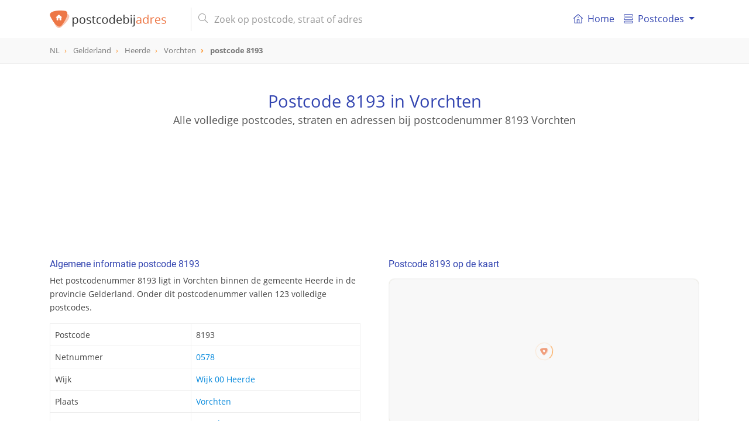

--- FILE ---
content_type: text/html; charset=UTF-8
request_url: https://postcodebijadres.nl/8193
body_size: 9223
content:
<!DOCTYPE html>
<html lang="nl">
    <head>
        <meta charset="utf-8">
        <meta name="viewport" content="width=device-width, initial-scale=1">
        <meta http-equiv="X-UA-Compatible" content="IE=edge">
        <title>Postcode 8193 in Vorchten - Postcode bij adres</title>
<meta name="description" content="Bekijk alle details van postcode 8193 in Vorchten. Vind de gerelateerde straat van postcode 8193, supermarkten in de buurt en nog veel meer.">
<meta name="keywords" content="straat, 8193, Vorchten, Heerde, Gelderland, postcode, postcodes, Nederland, NL">
<meta itemprop="name" content="Postcode 8193 in Vorchten - Postcode bij adres">
<meta itemprop="description" content="Bekijk alle details van postcode 8193 in Vorchten. Vind de gerelateerde straat van postcode 8193, supermarkten in de buurt en nog veel meer.">
<meta itemprop="image" content="https://postcodebijadres.nl/img/core/logo.svg">
<meta name="twitter:card" content="summary">
<meta name="twitter:title" content="Postcode 8193 in Vorchten - Postcode bij adres">
<meta name="twitter:description" content="Bekijk alle details van postcode 8193 in Vorchten. Vind de gerelateerde straat van postcode 8193, supermarkten in de buurt en nog veel meer.">
<meta name="twitter:creator" content="@postcodebyaddress">
<meta name="twitter:image" content="https://postcodebijadres.nl/img/core/logo.svg">
<meta property="og:title" content="Postcode 8193 in Vorchten - Postcode bij adres" />
<meta property="og:type" content="article" />
<meta property="og:url" content="https://postcodebijadres.nl/8193" />
<meta property="og:image" content="https://postcodebijadres.nl/img/core/logo.svg" />
<meta property="og:description" content="Bekijk alle details van postcode 8193 in Vorchten. Vind de gerelateerde straat van postcode 8193, supermarkten in de buurt en nog veel meer." />
<meta property="og:site_name" content="Postcodebyaddress" />
<link rel="canonical" href="https://postcodebijadres.nl/8193"/>
        <meta name="csrf-token" content="uAF4GNXfH5DSXWQ78t4DFCHAtvfAoZigziH7c619">
        <meta name="google-site-verification" content="wHP1jIQowFbrs6JyY1WUWUaDN4ddO_6osXcVCO4EqQ8" >

        <link rel="apple-touch-icon" sizes="180x180" href="/apple-touch-icon.png">
        <link rel="icon" type="image/png" sizes="32x32" href="/favicon-32x32.png">
        <link rel="icon" type="image/png" sizes="16x16" href="/favicon-16x16.png">
        <link rel="manifest" href="/site.webmanifest">
        <link rel="mask-icon" href="/safari-pinned-tab.svg" color="#5bbad5">
        <meta name="msapplication-TileColor" content="#da532c">
        <meta name="theme-color" content="#ffffff">

        <link href=" /css/app.css?id=3b91df8ae07f13b9de19 " rel="stylesheet" type="text/css">


        <script type="application/ld+json">
            {
              "@context": "http://schema.org",
              "@type": "WebSite",
              "url": "/",
              "potentialAction": {
                "@type": "SearchAction",
                "target": "/zoeken?s={query}",
                "query-input": "required name=query"
              }
            }
        </script>
                <script async src="//pagead2.googlesyndication.com/pagead/js/adsbygoogle.js"></script>
        <script>
            (adsbygoogle = window.adsbygoogle || []).push({
                google_ad_client: "ca-pub-1830653998115366",
                enable_page_level_ads: false
            });
        </script>
            </head>

    <body role="document" itemscope itemtype="http://schema.org/WebPage" class="preload" >

        <nav id="main-navbar" class="navbar navbar-expand-md navbar-top navbar-light fixed-top">
    <div class="container ">

        <button class="navbar-toggler" id="navbarSupportedButton" type="button" data-toggle="collapse" data-target="#navbarSupportedContent" aria-controls="navbarSupportedContent" aria-expanded="false" aria-label="Toggle navigation">
            <span class="navbar-toggler-icon"></span>
        </button>

        <a class="navbar-brand" href="/">
            <img id="main-navbar-logo" src="/img/core/logo.svg" class="d-inline-block align-top" alt="Postcodebijadres.nl">
                        <span id="nav-page-title"> <img src="/img/core/logo_icon.svg" alt="Postcodebijadres.nl">postcode  <span class="orange">8193</span></span>
                    </a>

        <button class="navbar-toggler " id="navbarSearchButton" type="button" data-toggle="collapse" data-target="#navbarSearchContent" aria-controls="navbarSearchContent" aria-expanded="false" aria-label="Toggle navigation">
            <svg xmlns="http://www.w3.org/2000/svg" viewBox="0 0 56.966 56.966"><path d="M55.146 51.887L41.588 37.786A22.926 22.926 0 0 0 46.984 23c0-12.682-10.318-23-23-23s-23 10.318-23 23 10.318 23 23 23c4.761 0 9.298-1.436 13.177-4.162l13.661 14.208c.571.593 1.339.92 2.162.92.779 0 1.518-.297 2.079-.837a3.004 3.004 0 0 0 .083-4.242zM23.984 6c9.374 0 17 7.626 17 17s-7.626 17-17 17-17-7.626-17-17 7.626-17 17-17z"/></svg>
        </button>

        <div class="collapse navbar-collapse my-md-auto d-md-inline w-100" id="navbarSearchContent">
            <form id="navbar-search-form" class="mr-md-4 ml-md-3 my-auto d-inline w-100"  action="/zoeken" method="get">
                <div class="input-group">
                    <div class="input-group-prepend">
                       <span class="input-group-text d-none d-md-inline-block"><i class="fal fa-search"></i></span>
                        <span class="input-group-text d-md-none justify-content-center" id="mobile-search-back"><i class="far fa-arrow-left"></i></span>
                    </div>
                    <input id="navbar-search" name="s" value="" class="form-control" type="search" placeholder="Zoek op postcode, straat of adres" autocomplete="off">
                    <span class="input-group-append d-md-none">
                       <button type="submit" class="btn btn-navbar-search text-center"><i class="fal fa-search"></i></button>
                    </span>
                </div>
                <div class="search-results-container">
                    <div class="search-results closed"></div>
                </div>
            </form>
        </div>
        <div class="collapse navbar-collapse" id="navbarSupportedContent">
            <div id="menutItems">
                <ul class="navbar-nav d-md-none d-lg-flex">
                <li class="nav-item ">
                    <a class="nav-link" href="/">
                        <div class="icon baseline mr-1 d-none d-md-inline-flex">
                        <svg xmlns="http://www.w3.org/2000/svg" width="365" height="365" viewBox="0 0 365 365" class="d-inline-block">
                            <path d="M360.74 155.711l-170-149a12.502 12.502 0 0 0-16.48 0l-170 149c-5.191 4.55-5.711 12.448-1.161 17.641 4.55 5.19 12.449 5.711 17.64 1.16l13.163-11.536V348.89c0 6.903 5.596 12.5 12.5 12.5H318.597c6.904 0 12.5-5.597 12.5-12.5V162.977l13.163 11.537a12.463 12.463 0 0 0 8.234 3.1c3.476 0 6.934-1.441 9.405-4.261 4.553-5.194 4.033-13.091-1.159-17.642zM153.635 336.39V233.418h57.729v102.973l-57.729-.001zm152.464-195.229V336.39h-69.732V220.918c0-6.903-5.598-12.5-12.5-12.5h-82.73c-6.903 0-12.5 5.597-12.5 12.5v115.473H58.903v-195.23c0-.032-.004-.062-.004-.093L182.5 32.733l123.603 108.334c.001.033-.004.062-.004.094z"/><path d="M154.5 120.738c0 6.904 5.596 12.5 12.5 12.5h31c6.903 0 12.5-5.596 12.5-12.5s-5.597-12.5-12.5-12.5h-31c-6.903 0-12.5 5.596-12.5 12.5z"/></svg>
                        </div>
                        <i class="fal fa-home-lg-alt nav-icon d-md-none"></i>

                        Home</a>
                </li>
                <li class="nav-item dropdown">
                    <a class="nav-link dropdown-toggle" href="#" id="navbarDropdownMenuLink" data-toggle="dropdown" aria-haspopup="true" aria-expanded="false">
                      <div class="icon baseline mr-1">
                          <svg xmlns="http://www.w3.org/2000/svg" width="66" height="66" viewBox="0 0 66 66"><path d="M57.5 18h-49C3.813 18 0 14.187 0 9.5S3.813 1 8.5 1h49C62.188 1 66 4.813 66 9.5S62.188 18 57.5 18zM8.5 5C6.019 5 4 7.019 4 9.5S6.019 14 8.5 14h49c2.48 0 4.5-2.019 4.5-4.5S59.98 5 57.5 5h-49zM57.5 65h-49C3.813 65 0 61.188 0 56.5S3.813 48 8.5 48h49c4.688 0 8.5 3.812 8.5 8.5S62.188 65 57.5 65zm-49-13C6.019 52 4 54.02 4 56.5S6.019 61 8.5 61h49c2.48 0 4.5-2.02 4.5-4.5S59.98 52 57.5 52h-49zM57.5 42h-49C3.813 42 0 38.188 0 33.5 0 28.813 3.813 25 8.5 25h49c4.688 0 8.5 3.813 8.5 8.5 0 4.688-3.812 8.5-8.5 8.5zm-49-13A4.505 4.505 0 0 0 4 33.5C4 35.98 6.019 38 8.5 38h49c2.48 0 4.5-2.02 4.5-4.5 0-2.481-2.02-4.5-4.5-4.5h-49z"/></svg>
                      </div>
                       Postcodes
                    </a>
                    <div class="dropdown-menu" aria-labelledby="navbarDropdownMenuLink">
                        <a class="dropdown-item" href="/postcodes-nederland"><i class="fal fa-map-marker-plus nav-icon d-md-none"></i> Postcodes Nederland</a>
                        <a class="dropdown-item" href="/gemeentes"><i class="fal fa-globe nav-icon d-md-none"></i> Gemeentes overzicht</a>
                        <a class="dropdown-item" href="/netnummers"><i class="fal fa-phone-square nav-icon d-md-none"></i> Netnummers Nederland</a>
                        <a class="dropdown-item" href="/veelgestelde-vragen"><i class="fal fa-question-circle nav-icon d-md-none"></i> Veel gestelde vragen</a>
                    </div>
                </li>
            </ul>
            </div>
        </div>
    </div>
</nav>
        <div id="breadcrumbs" role="navigation">
    <div class="container">
        <ol class="breadcrumb" itemscope itemtype="http://schema.org/BreadcrumbList">
                    <li class="breadcrumb-item   " itemprop="itemListElement" itemscope itemtype="http://schema.org/ListItem">
                <a href="/postcodes-nederland"  itemtype="http://schema.org/Thing" itemprop="item" >
                    <span itemprop="name">NL</span>
                </a>
                <meta itemprop="position" content="1" />
            </li>
                    <li class="breadcrumb-item   d-none d-md-inline-block" itemprop="itemListElement" itemscope itemtype="http://schema.org/ListItem">
                <a href="/provincie/gelderland"  itemtype="http://schema.org/Thing" itemprop="item" >
                    <span itemprop="name">Gelderland</span>
                </a>
                <meta itemprop="position" content="2" />
            </li>
                    <li class="breadcrumb-item   d-none d-md-inline-block" itemprop="itemListElement" itemscope itemtype="http://schema.org/ListItem">
                <a href="/gemeente/heerde"  itemtype="http://schema.org/Thing" itemprop="item" >
                    <span itemprop="name">Heerde</span>
                </a>
                <meta itemprop="position" content="3" />
            </li>
                    <li class="breadcrumb-item   " itemprop="itemListElement" itemscope itemtype="http://schema.org/ListItem">
                <a href="/vorchten"  itemtype="http://schema.org/Thing" itemprop="item" >
                    <span itemprop="name">Vorchten</span>
                </a>
                <meta itemprop="position" content="4" />
            </li>
                    <li class="breadcrumb-item active  " itemprop="itemListElement" itemscope itemtype="http://schema.org/ListItem">
                <a href="/8193"  itemtype="http://schema.org/Thing" itemprop="item" >
                    <span itemprop="name">postcode 8193</span>
                </a>
                <meta itemprop="position" content="5" />
            </li>
                </ol>
    </div>
</div>

        
<header id="info-page-header" class="container text-center" role="banner" itemscope itemtype="http://schema.org/WPHeader">
       <h1>Postcode 8193 in Vorchten</h1>
               <h2>Alle volledige postcodes, straten en adressen bij postcodenummer 8193 Vorchten</h2>
          <div class="pba-adv pba-atf mt-5">
    <ins class="adsbygoogle"
         style="display:inline-block"
         data-ad-client="ca-pub-1830653998115366"
         data-ad-slot="6480136828"
         data-ad-format="horizontal"
                  data-page-url="https://postcodebijadres.nl/vorchten"
                  data-full-width-responsive="true"></ins>
    <script>
        (adsbygoogle = window.adsbygoogle || []).push({});
    </script>
</div>
</header>
<script type="application/ld+json">
{
  "@context": "http://schema.org",
  "@type": "Place",
  "geo": {
    "@type": "GeoCoordinates",
    "latitude": "52.398350919495",
    "longitude": "6.1092996780248"
  },
 "address": {
    "@type": "PostalAddress",
    "addressLocality": "Vorchten",
    "addressRegion": "Gelderland",
    "addressCountry" : "Nederland",
    "postalCode": "8193"
  },
  "name": "8193"
}
</script>
<main class="container mt-md-5">
   <div class="row">
      <div class="col-md-6 pr-md-4">
         <section class="info-block">
            <h2>Algemene informatie postcode 8193</h2>
            <p>Het postcodenummer 8193 ligt in Vorchten binnen de gemeente Heerde
            in de provincie Gelderland. Onder dit postcodenummer vallen 123 volledige postcodes.
            </p>
            <table class="table table-bordered mt-3">
               <tbody>
               <tr>
                  <th>Postcode</th>
                  <td>8193</td>
               </tr>
                              <tr>
                  <th>Netnummer</th>
                  <td><a href="/netnummer/0578">0578</a></td>
               </tr>
                                                 <tr>
                       <th>Wijk</th>
                       <td>
                                                          <a href="/gemeente/heerde/wijk/wijk-00-heerde">Wijk 00 Heerde</a><br/>
                                                  </td>
                   </tr>
                              <tr>
                  <th>Plaats</th>
                  <td><a href="/vorchten">Vorchten</a></td>
               </tr>
               <tr>
                  <th>Gemeente</th>
                  <td><a href="/gemeente/heerde">Heerde</a></td>
               </tr>
               <tr>
                  <th>Provincie</th>
                  <td><a href="/provincie/gelderland">Gelderland</a></td>
               </tr>
               </tbody>
            </table>
         </section>

         <div class="pba-adv pba-btf pba-btf-middle">
    <ins class="adsbygoogle"
         style="display:block"
         data-ad-client="ca-pub-1830653998115366"
         data-ad-slot="6991180827"
         data-ad-format="auto"
                  data-page-url="https://postcodebijadres.nl/vorchten"
                  data-full-width-responsive="true"></ins>
    <script>
        (adsbygoogle = window.adsbygoogle || []).push({});
    </script>
</div>


         
                     <section class="info-block">
               <h2>Alle straten en postcodes van postcode 8193 in Vorchten</h2>
               <p>
                                       Postcode 8193 in Vorchten heeft 11 postcodes.
                  
               </p>
               <table id="postcodes-table" class="table table-bordered table-striped mt-3">
                  <thead>
                  <tr>
                     <th>Postcode</th>
                     <th class="d-none d-md-table-cell">Straat</th>
                     <th>Nummers</th>
                  </tr>
                  </thead>
                  <tbody>
                                       <tr>
                        <td><a href="/8193KA">8193 KA</a></td>
                        <td class="d-none d-md-table-cell">
                                                      <a href="/ijsseldijk+vorchten">IJsseldijk</a>
                                                   </td>
                        <td>
                                                            <a href="/vorchten/ijsseldijk/50-99">50 - 99</a>
                                                    </td>
                     </tr>
                                       <tr>
                        <td><a href="/8193KC">8193 KC</a></td>
                        <td class="d-none d-md-table-cell">
                                                      <a href="/losweg+vorchten">Losweg</a>
                                                   </td>
                        <td>
                                                            <a href="/vorchten/losweg/1-10">1 - 10</a>
                                                    </td>
                     </tr>
                                       <tr>
                        <td><a href="/8193KG">8193 KG</a></td>
                        <td class="d-none d-md-table-cell">
                                                      <a href="/oude-ijssel+vorchten">Oude IJssel</a>
                                                   </td>
                        <td>
                                                            <a href="/vorchten/oude-ijssel/1-1">1 - 1</a>
                                                    </td>
                     </tr>
                                       <tr>
                        <td><a href="/8193KH">8193 KH</a></td>
                        <td class="d-none d-md-table-cell">
                                                      <a href="/papelandseweg+vorchten">Papelandseweg</a>
                                                   </td>
                        <td>
                                                            <a href="/vorchten/papelandseweg/1-11">1 - 11</a>
                                                    </td>
                     </tr>
                                       <tr>
                        <td><a href="/8193KJ">8193 KJ</a></td>
                        <td class="d-none d-md-table-cell">
                                                      <a href="/kerkweg+vorchten">Kerkweg</a>
                                                   </td>
                        <td>
                                                            <a href="/vorchten/kerkweg/3-25">3 - 25</a>
                                                    </td>
                     </tr>
                                       <tr>
                        <td><a href="/8193KK">8193 KK</a></td>
                        <td class="d-none d-md-table-cell">
                                                      <a href="/kerkweg+vorchten">Kerkweg</a>
                                                   </td>
                        <td>
                                                            <a href="/vorchten/kerkweg/2-28">2 - 28</a>
                                                    </td>
                     </tr>
                                       <tr>
                        <td><a href="/8193KL">8193 KL</a></td>
                        <td class="d-none d-md-table-cell">
                                                      <a href="/kerkweg+vorchten">Kerkweg</a>
                                                   </td>
                        <td>
                                                            <a href="/vorchten/kerkweg/30-38">30 - 38</a>
                                                    </td>
                     </tr>
                                       <tr>
                        <td><a href="/8193KM">8193 KM</a></td>
                        <td class="d-none d-md-table-cell">
                                                      <a href="/vorchter-enkweg+vorchten">Vorchter Enkweg</a>
                                                   </td>
                        <td>
                                                            <a href="/vorchten/vorchter-enkweg/1-9">1 - 9</a>
                                                    </td>
                     </tr>
                                       <tr>
                        <td><a href="/8193KN">8193 KN</a></td>
                        <td class="d-none d-md-table-cell">
                                                      <a href="/zijmarseweg+vorchten">Zijmarseweg</a>
                                                   </td>
                        <td>
                                                            <a href="/vorchten/zijmarseweg/11-11">11 - 11</a>
                                                    </td>
                     </tr>
                                       <tr>
                        <td><a href="/8193KP">8193 KP</a></td>
                        <td class="d-none d-md-table-cell">
                                                      <a href="/meester-van-voorstweg+vorchten">Meester van Voorstweg</a>
                                                   </td>
                        <td>
                                                            <a href="/vorchten/meester-van-voorstweg/2-12">2 - 12</a>
                                                    </td>
                     </tr>
                                       <tr>
                        <td><a href="/8193KR">8193 KR</a></td>
                        <td class="d-none d-md-table-cell">
                                                      <a href="/hondehoekseweg+vorchten">Hondehoekseweg</a>
                                                   </td>
                        <td>
                                                            <a href="/vorchten/hondehoekseweg/1-1">1 - 1</a>
                                                    </td>
                     </tr>
                                    </tbody>
               </table>
            </section>
               </div>

      <div class="col-md-6 pl-md-4">
                     <section class="info-block ">
            <h2>Postcode 8193 op de kaart</h2>
            <div id="map-container" class="mt-3">
               <div id="map-overlay">
                  <div class="spinner"></div>
               </div>
               <div id="map" data-mobile-visible="true" data-zoom="13" data-lon="6.1092996780248" data-lat="52.398350919495" data-show-marker="1" data-type="polygon" data-geometry="{&quot;type&quot;: &quot;MultiPolygon&quot;, &quot;coordinates&quot;: [[[[6.11089985921424, 52.4080001853418], [6.11132835116149, 52.4077109622293], [6.11204109937302, 52.4076421674813], [6.1133924473475, 52.4075252334692], [6.11351456391661, 52.4074601406771], [6.11604785828615, 52.4053839185383], [6.11609488635616, 52.4052001156969], [6.11617023275605, 52.4049886716953], [6.11648965802844, 52.4046489781813], [6.11672018333074, 52.4044937314169], [6.11680747108381, 52.404396367732], [6.11691682279556, 52.4042075517037], [6.11711199443667, 52.4040259540256], [6.11727828719344, 52.4039441102058], [6.11746145143138, 52.4038338774023], [6.1177613920555, 52.4036556948682], [6.11778058472158, 52.4036112125307], [6.11807417229078, 52.4033572111297], [6.11826988509424, 52.4032365096506], [6.12033773800604, 52.4025720245259], [6.12046277071203, 52.4025700098982], [6.12063739253061, 52.4025401672154], [6.12233616670777, 52.4022507569317], [6.1229774534831, 52.4021040734782], [6.12387191973109, 52.4018203558079], [6.12491306271738, 52.400758170705], [6.12509950282953, 52.4005774767644], [6.1254340578405, 52.400153546893], [6.12554777539491, 52.4001131114929], [6.12614251147189, 52.400078959082], [6.12622776238048, 52.4001316439511], [6.12622691651417, 52.4002051248214], [6.12636160797844, 52.4001692978975], [6.12757931522519, 52.3996173097965], [6.12975368488988, 52.3999197403774], [6.13055294998574, 52.3999781608169], [6.13006682934788, 52.3987714212359], [6.12977739816669, 52.3982656304423], [6.12914135597269, 52.3975365066022], [6.12859614335633, 52.397015014028], [6.12627885016011, 52.3946396717593], [6.12597604181643, 52.394221703455], [6.12570537205984, 52.393735109362], [6.12532705718586, 52.3929527386614], [6.1252085245507, 52.3926271737154], [6.12515459842337, 52.3923699683671], [6.12511888499239, 52.3914173831951], [6.12528342893166, 52.3904202871906], [6.12555009155101, 52.3892591634944], [6.1257901345161, 52.38829618059], [6.12590958327426, 52.3878233028135], [6.12613256997309, 52.3868673010263], [6.12619918408337, 52.38550539429], [6.12600555100024, 52.384521074423], [6.12352227649358, 52.3811999103194], [6.12132800019725, 52.3797857280108], [6.11883091212081, 52.3805915302997], [6.11274031935183, 52.3831682038071], [6.11041638043348, 52.3832053980236], [6.10998970019339, 52.3855832346695], [6.1057823121856, 52.3859940709253], [6.10772019012738, 52.388641011382], [6.10350442054772, 52.3898975466721], [6.10193214746096, 52.3889463343083], [6.09848421591734, 52.3910665787816], [6.09848396580709, 52.3933561401878], [6.09094560614308, 52.394366852325], [6.08839989118887, 52.3946841419093], [6.0894910031375, 52.3975440679844], [6.08947555702325, 52.3997329171487], [6.09402217009521, 52.4023640305399], [6.09374705067563, 52.4061896246953], [6.09050737260304, 52.4069869495714], [6.09010889696714, 52.4111730494124], [6.09616647517259, 52.4115485700719], [6.10707209602779, 52.4128239051374], [6.10464441810695, 52.4158625031637], [6.10596529991386, 52.4169405582432], [6.11210682840688, 52.4175478173573], [6.11327874906086, 52.4175914548453], [6.11356538302846, 52.4176010639484], [6.11357257322557, 52.4169056726537], [6.11413955394832, 52.4158588898661], [6.1146043999542, 52.4148060714848], [6.11463254257188, 52.4146652844407], [6.11473451466541, 52.4144224367], [6.11474118046773, 52.4142556090805], [6.11441873583952, 52.4138052515283], [6.11423413730319, 52.4135285360678], [6.11406824458518, 52.4132640915865], [6.1139579171912, 52.4130882204107], [6.11379734449848, 52.412812606099], [6.11372053637158, 52.412673092305], [6.11367766935232, 52.4126081218123], [6.11361220838926, 52.4125089025645], [6.11325433455461, 52.4118656740747], [6.11265453835447, 52.4109534747475], [6.11226162669061, 52.4105034170841], [6.11172994551669, 52.4098813357896], [6.11154195845337, 52.4096461065359], [6.1113988941472, 52.4093744622527], [6.11106711853658, 52.4084326091214], [6.11089985921424, 52.4080001853418]]]]}"></div>
            </div>
         </section>
            <section class="info-block">
               <h2><i class="far fa-compass d-none d-md-inline-block"></i> Geografische (GPS) informatie postcode 8193</h2>
               <p>Breedte- en lengtegraad van postcode 8193 in Vorchten</p>
               <table class="table table-bordered mt-3">
                  <tbody>
                  <tr>
                     <td>Breedtegraad (N):</td><td>52.398350919495</td>
                  </tr>
                  <tr>
                     <td>Lengtegraad (E):</td><td>6.1092996780248</td>
                  </tr>
                  </tbody>
               </table>
               <div class="mt-2">
                  <small><a href="https://www.google.com/maps/search/?api=1&query=52.398350919495,6.1092996780248" class="color-primary" target="_blank">
                        <i class="far fa-map-marked"></i> Bekijk in Google Maps</a></small>
               </div>
            </section>
            <hr/>
         
         <div class="pba-adv pba-btf pba-btf-halfpage" id="pba-btf-halfpage">
    <ins class="adsbygoogle"
         style="display:block"
         data-ad-client="ca-pub-1830653998115366"
         data-ad-slot="4956044420"
         data-ad-format="auto"
                  data-page-url="https://postcodebijadres.nl/vorchten"
                  data-full-width-responsive="true"></ins>
    <script>
        (adsbygoogle = window.adsbygoogle || []).push({});
    </script>
</div>

                     <section class="info-block">
               <h2>Postcodenummers in de buurt van postcode 8193</h2>
               <div class="info-block__body">
                                       <a href="/8190" class="badge badge-primary">8190</a>
                                       <a href="/8191" class="badge badge-primary">8191</a>
                                       <a href="/8193" class="badge badge-primary">8193</a>
                                       <a href="/8194" class="badge badge-primary">8194</a>
                                       <a href="/8196" class="badge badge-primary">8196</a>
                                       <a href="/8198" class="badge badge-primary">8198</a>
                                 </div>
            </section>
            <hr/>
                  

      </div>

      <div class="pba-adv pba-btf pba-btf-bottom" id="pba-btf-bottom">
    <ins class="adsbygoogle"
         style="display:block"
         data-ad-client="ca-pub-1830653998115366"
         data-ad-slot="9944647226"
         data-ad-format="auto"
                  data-page-url="https://postcodebijadres.nl/vorchten"
                  data-full-width-responsive="true"></ins>
    <script>
        var refreshed2 = false;
        var margin2 = window.innerHeight + 250;
        var adAlmostVisibleScrollValue2 = document.getElementById("pba-btf-bottom").offsetTop-margin2;
        var listener2 = function() {
            if (window.scrollY >= adAlmostVisibleScrollValue2 && !refreshed2) {
                (adsbygoogle = window.adsbygoogle || []).push({});
                refreshed2 = true;
                window.removeEventListener('scroll', throttledFetch2, true);
            }
        };
        const throttledFetch2= throttle2(listener2, 250);
        window.addEventListener('scroll', throttledFetch2, true);

        function throttle2 (callback, limit) {
            var tick3 = false;
            return function () {
                if (!tick3) {
                    callback.call();
                    tick3 = true;
                    setTimeout(function () {tick3 = false;}, limit);
                }
            }
        }
    </script>
</div>
    
   </div>
</main>

   <section id="map-bottom-container" class="d-none d-md-block mt-5">
      <div class="map-loader-overlay"><div class="spinner"></div></div>
       <div id="map-bottom" data-lon="6.1092996780248" data-lat="52.398350919495" data-zoom="13" data-show-marker="1" data-action="" data-url="" data-type="polygon" >
      </div>
   </section>

        <footer class="" role="contentinfo" itemscope="itemscope" itemtype="https://schema.org/WPFooter">

    <div class="container pt-5" style="min-height: 300px;">
        <div class="row">
            <div class="col-md-4">
                <img src="/img/core/logo.svg"  width="220" class="d-inline-block align-top" alt="Postcodebijadres.nl">
                <p class="mt-3" >
                    Wij maken postcode- en adresseninformatie inzichtelijk voor iedereen. Via onze zoekfunctie vind je eenvoudig
                    de juiste postcode of straat bij het adres. Onze gegevens worden regelmatig geactualiseerd en dekken  heel Nederland.
                </p>
                <div class="d-none d-md-block">
                    <h2>Informatie</h2>
                    <ul>
                        <li><a href="/postcodes-nederland">Postcodes Nederland</a></li>
                        <li><a href="/veelgestelde-vragen">Veelgestelde vragen</a></li>
                        <li><a href="/contact">Contact</a></li>
                    </ul>
                                    </div>
            </div>

            <div class="col-md-8 col-12 mt-2 mt-md-0 pl-md-5">
                <div class="row">
                    <div class="col-md-4 col-6">
                        <h2>Populaire plaatsen</h2>
                        <ul>
                            <li><a href="/amsterdam">Amsterdam</a></li>
                            <li><a href="/rotterdam">Rotterdam</a></li>
                            <li><a href="/den-haag">Den Haag</a></li>
                            <li><a href="/utrecht">Utrecht</a></li>
                            <li><a href="/eindhoven">Eindhoven</a></li>
                            <li><a href="/tilburg">Tilburg</a></li>
                            <li><a href="/groningen">Groningen</a></li>
                            <li><a href="/almere">Almere</a></li>
                            <li><a href="/breda">Breda</a></li>
                            <li><a href="/nijmegen">Nijmegen</a></li>
                            <li><a href="/enschede">Enschede</a></li>
                            <li><a href="/apeldoorn">Apeldoorn</a></li>
                        </ul>
                    </div>
                    <div class="col-md-4 col-6">
                        <h2>Provincies Nederland</h2>
                        <ul>
                            <li><a href="/provincie/drenthe">Drenthe</a></li>
                            <li><a href="/provincie/flevoland">Flevoland</a></li>
                            <li><a href="/provincie/friesland">Friesland</a></li>
                            <li><a href="/provincie/gelderland">Gelderland</a></li>
                            <li><a href="/provincie/groningen">Groningen</a></li>
                            <li><a href="/provincie/limburg">Limburg</a></li>
                            <li><a href="/provincie/noord-brabant">Noord-Brabant</a></li>
                            <li><a href="/provincie/noord-holland">Noord-Holland</a></li>
                            <li><a href="/provincie/overijssel">Overijssel</a></li>
                            <li><a href="/provincie/utrecht">Utrecht</a></li>
                            <li><a href="/provincie/zeeland">Zeeland</a></li>
                            <li><a href="/provincie/zuid-holland">Zuid-Holland</a></li>
                        </ul>
                    </div>
                    <div class="col-md-4 col-12 mt-4 mt-md-0">
                        <div class="row">
                            <div class="col-6 d-md-none ">
                                <h2>Informatie</h2>
                                <ul>
                                    <li><a href="/postcodes-nederland">Postcodes Nederland</a></li>
                                    <li><a href="/veelgestelde-vragen">Veelgestelde vragen</a></li>
                                    <li><a href="/contact">Contact</a></li>
                                </ul>
                            </div>
                            <div class="col-6 col-md-12">
                                <h2>Handige links</h2>
                                <ul>
                                    <li><a href="https://nl.wikipedia.org/wiki/Postcodes_in_Nederland" target="_blank">Wikipedia Postcodes</a></li>
                                    <li><a href="https://postcodebijadres.be" target="_blank">Postcodes België</a></li>
                                    <li><a href="https://postcodebyaddress.co.uk" target="_blank">Postcodes UK</a></li>
                                    <li><a href="https://www.postnl.nl/" target="_blank">PostNL</a></li>
                                </ul>
                            </div>
                                                    </div>
                    </div>
                </div>
            </div>
        </div>
    </div>
    <div id="footer-promo" class="mt-4">
        <div class="container pb-3 pb-md-2 py-2">
            <div class="row ">
                <div class="col-12 col-md-4 text-center text-md-left">
                    Altijd het juiste adres!
                </div>
                <div class="col-12 col-md-8 col-promo text-center">
                    <div class="row">
                        <div class="col text-left">
                            <i class="far fa-check-circle"></i> Betrouwbaar
                        </div>
                        <div class="col ">
                            <i class="far fa-check-circle"></i> Up-to-date
                        </div>
                        <div class="col text-right">
                            <i class="far fa-check-circle"></i> 100% dekking
                        </div>
                    </div>
                </div>
            </div>
        </div>
    </div>
    <div id="footer-legal" >
        <div class="container py-2">
            <div class="row">
                <div class="col-7">
                    ©2026 Postcodebijadres.nl
                </div>
                <div class="col text-right">
                    <a href="/disclaimer">disclaimer</a>
                    <a href="/cookies">cookies</a>
                </div>
            </div>
        </div>
    </div>
</footer>




        <link rel="stylesheet" href="/vendor/fontawesome/css/all.min.css" >
           <link rel="stylesheet" type="text/css" href="https://cdn.datatables.net/1.10.19/css/dataTables.bootstrap4.min.css"/>

        <!--googleoff: all-->
    <!-- Global site tag (gtag.js) - Google Analytics -->
	<script async src="https://www.googletagmanager.com/gtag/js?id=G-L1Y0Q6EPLQ"></script>
	<script>
	  window.dataLayer = window.dataLayer || [];
	  function gtag(){dataLayer.push(arguments);}
	  gtag('js', new Date());
	  gtag('config', 'G-L1Y0Q6EPLQ');
	</script>
        <script
                src="https://code.jquery.com/jquery-3.3.1.min.js"
                integrity="sha256-FgpCb/KJQlLNfOu91ta32o/NMZxltwRo8QtmkMRdAu8="
                crossorigin="anonymous"></script>
        <script src="https://cdnjs.cloudflare.com/ajax/libs/popper.js/1.14.3/umd/popper.min.js" integrity="sha384-ZMP7rVo3mIykV+2+9J3UJ46jBk0WLaUAdn689aCwoqbBJiSnjAK/l8WvCWPIPm49" crossorigin="anonymous"></script>
        <script src="https://stackpath.bootstrapcdn.com/bootstrap/4.1.3/js/bootstrap.min.js" integrity="sha384-ChfqqxuZUCnJSK3+MXmPNIyE6ZbWh2IMqE241rYiqJxyMiZ6OW/JmZQ5stwEULTy" crossorigin="anonymous"></script>

           <script type="text/javascript" charset="utf8" src="https://cdn.datatables.net/1.10.19/js/jquery.dataTables.js"></script>
   <script type="text/javascript" charset="utf8" src="https://cdn.datatables.net/1.10.19/js/dataTables.bootstrap4.min.js"></script>

        <script src="/js/app.js?id=95c37b444eb2a02a07b6"></script>

           <script>
       $(document).ready(function() {
           var cuttoffPoint = $(window).width() >= 768 ? 25 : 10;
           var isMobile = $(window).width() < 768;
           if ($('#postcodes-table tr').length > cuttoffPoint+3){
               $('#postcodes-table').DataTable({
                   language :{
                       "sProcessing": "Bezig...",
                       "sLengthMenu": "_MENU_ resultaten weergeven",
                       "sZeroRecords": "Geen resultaten gevonden",
                       "sInfo": "_START_ tot _END_ van _TOTAL_ resultaten",
                       "sInfoEmpty": "Geen resultaten",
                       "sInfoFiltered": " (gefilterd uit _MAX_ resultaten)",
                       "sInfoPostFix": "",
                       "sSearch": "Zoeken:",
                       "sEmptyTable": "Geen resultaten",
                       "sInfoThousands": ".",
                       "oPaginate": {
                           "sFirst": "Eerste",
                           "sLast": "Laatste",
                           "sNext": "Volgende",
                           "sPrevious": "Vorige"
                       },
                   },
                   "pageLength": cuttoffPoint,
                   "lengthChange" : !isMobile,
                   "info" : !isMobile,
                   "bFilter": !isMobile,
                   "pagingType": isMobile && $('#postcodes-table tr').length > 60 ? "simple" : "simple_numbers",
               });
           }
       });
   </script>

       
        <!--googleon: all-->
    <script defer src="https://static.cloudflareinsights.com/beacon.min.js/vcd15cbe7772f49c399c6a5babf22c1241717689176015" integrity="sha512-ZpsOmlRQV6y907TI0dKBHq9Md29nnaEIPlkf84rnaERnq6zvWvPUqr2ft8M1aS28oN72PdrCzSjY4U6VaAw1EQ==" data-cf-beacon='{"version":"2024.11.0","token":"c782ed89ddde4eadb80b5103400cd13c","r":1,"server_timing":{"name":{"cfCacheStatus":true,"cfEdge":true,"cfExtPri":true,"cfL4":true,"cfOrigin":true,"cfSpeedBrain":true},"location_startswith":null}}' crossorigin="anonymous"></script>
</body>
</html>

--- FILE ---
content_type: text/html; charset=utf-8
request_url: https://www.google.com/recaptcha/api2/aframe
body_size: 266
content:
<!DOCTYPE HTML><html><head><meta http-equiv="content-type" content="text/html; charset=UTF-8"></head><body><script nonce="ZxG8lScFemrnWlPutfX3dw">/** Anti-fraud and anti-abuse applications only. See google.com/recaptcha */ try{var clients={'sodar':'https://pagead2.googlesyndication.com/pagead/sodar?'};window.addEventListener("message",function(a){try{if(a.source===window.parent){var b=JSON.parse(a.data);var c=clients[b['id']];if(c){var d=document.createElement('img');d.src=c+b['params']+'&rc='+(localStorage.getItem("rc::a")?sessionStorage.getItem("rc::b"):"");window.document.body.appendChild(d);sessionStorage.setItem("rc::e",parseInt(sessionStorage.getItem("rc::e")||0)+1);localStorage.setItem("rc::h",'1768655234715');}}}catch(b){}});window.parent.postMessage("_grecaptcha_ready", "*");}catch(b){}</script></body></html>